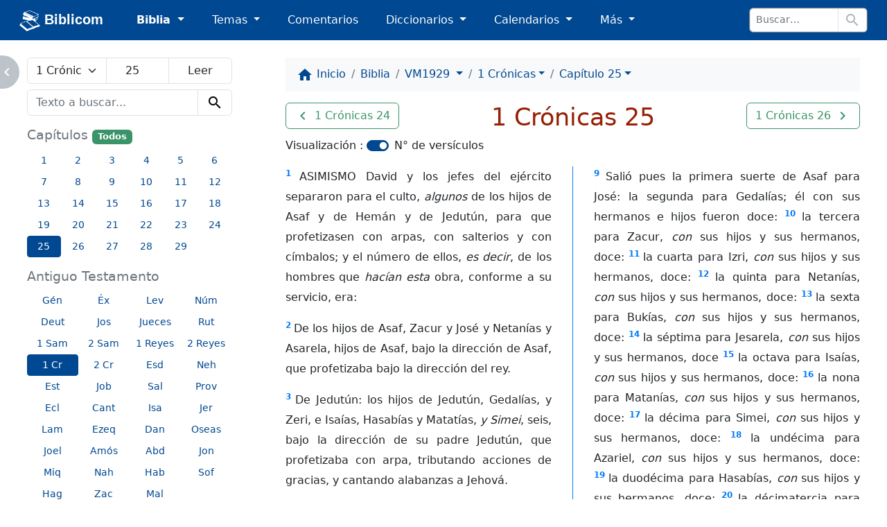

--- FILE ---
content_type: text/html; charset=utf-8
request_url: https://biblicom.org/biblia/VM1929/1Cronicas/25.html
body_size: 10814
content:
<!DOCTYPE html>
<html lang="es">

    <head>
        <meta charset="utf-8"/>
        <meta name="viewport" content="width=device-width, initial-scale=1, shrink-to-fit=no"/>

        <title>1 Crónicas 25 :: La Santa Biblia Moderna 1929</title>

        <link rel="stylesheet" href="/static/css/custom.css?v=2023-04-15b"/>
        <link rel="apple-touch-icon" href="/static/logo/apple-touch-icon.png?v=2023-04-15b" sizes="180x180"/>
        <link rel="mask-icon" href="/static/logo/biblicom-mask-icon.svg?v=2023-04-15b" color="#004891"/>
        <link rel="icon" type="image/png" href="/static/logo/biblicom-maskable-rounded-192.png?v=2023-04-15b"/>
        <link rel="manifest" href="/manifest.json"/>
        <meta name="apple-mobile-web-app-title" content="Biblicom"/>
        <meta name="application-name" content="Biblicom"/>
        <meta name="theme-color" content="#004891"/>

        <script src="/static/js/color-modes.js?v=2023-04-15b"></script>
        
        <!-- Matomo -->
        <script>
          var _paq = window._paq = window._paq || [];
          /* tracker methods like "setCustomDimension" should be called before "trackPageView" */
          _paq.push(['trackPageView']);
          _paq.push(['enableLinkTracking']);
          (function() {
            var u="https://matomo.yapper.fr/";
            _paq.push(['setTrackerUrl', u+'matomo.php']);
            _paq.push(['setSiteId', '1']);
            var d=document, g=d.createElement('script'), s=d.getElementsByTagName('script')[0];
            g.async=true; g.src=u+'matomo.js'; s.parentNode.insertBefore(g,s);
          })();
        </script>
        <!-- End Matomo Code -->
        


        <!-- Left panel show/hide -->
        <script>
            var showLeftPanel = JSON.parse(sessionStorage.getItem("leftpanel") || localStorage.getItem("leftpanel") || "true");
            if (!showLeftPanel) {
                document.documentElement.classList.add("hide-leftpanel");
            }
        </script>
        
    
    <link rel="stylesheet" href="/static/css/bible.css?v=2023-04-15b"/>

    
    <link rel="prev" href="/biblia/VM1929/1Cronicas/24.html"/>
    
    
    <link rel="next" href="/biblia/VM1929/1Cronicas/26.html"/>
    

    </head>

    <body data-bs-spy="scroll" data-bs-target="#activebyscrollspy" data-bs-smooth-scroll="true">
        <progress class="progressbar" max="1" value="0"></progress>

        <nav class="navbar navbar-dark navbar-expand-sm" id="header">
            <div class="container-fluid">
                <a class="navbar-brand ps-md-1 ps-xl-3 pe-md-0 pe-lg-2 pe-xl-4 pe-xxl-5" href="/index.html" translate="no">
                    <img src="/static/logo/biblicom-white-192.png?v=2023-04-15b" width="30" height="30" alt=""/>
                    Biblicom
                </a>

                <button class="navbar-toggler border-0" type="button" data-bs-toggle="collapse" data-bs-target="#navbarHeader" aria-controls="navbarHeader" aria-expanded="false" aria-label="Toggle navigation">
                    <span class="navbar-toggler-icon"></span>
                </button>

                <div class="collapse navbar-collapse" id="navbarHeader">
                    <ul class="navbar-nav me-auto">
                        <li class="nav-item pe-md-1 pe-lg-2 pe-xl-4 pe-xxl-5 dropdown">
                            <a class="nav-link dropdown-toggle active" href="#" id="dropdownBiblia" role="button" data-bs-toggle="dropdown" aria-expanded="false">
                                Biblia
                            </a>
                            <ul class="dropdown-menu" aria-labelledby="dropdownBiblia">
                                <li>
                                    <a class="dropdown-item" href="/biblia/index.html">
                                        <img class="darkinvert" width="24" height="24" src="/static/icons/bible.svg?v=2023-04-15b" alt=""/>
                                        Lista de Biblias
                                    </a>
                                </li>
                                <li><hr class="dropdown-divider"/></li>
                                <li><a class="dropdown-item" href="/biblia/VM2020/index.html">Moderna 1929 actualizada 2020</a></li>
                                <li><a class="dropdown-item" href="/biblia/VM1929/index.html">Moderna 1929</a></li>
                                <li><a class="dropdown-item" href="/biblia/RV1960/index.html">Reina-Valera 1960</a></li>
                                <li><a class="dropdown-item" href="/biblia/RV1909/index.html">Reina-Valera 1909</a></li>
                                
                                <li><hr class="dropdown-divider"/></li>
                                <li>
                                    <a class="dropdown-item" href="/biblia/RV1960/buscar/" onclick="return concordanceLink();">
                                        <span class="material-icons" data-nosnippet="" translate="no">search</span> Concordancia bíblica
                                    </a>
                                </li>
                                <li>
                                    <a class="dropdown-item" href="/biblia/paralela/" onclick="return parallelLink();">
                                        <span class="material-icons" data-nosnippet="" translate="no">view_column</span> Biblia paralela
                                    </a>
                                </li>
                                
                            </ul>
                        </li>
                        <li class="nav-item pe-md-1 pe-lg-2 pe-xl-4 pe-xxl-5 dropdown">
                            <a class="nav-link dropdown-toggle" href="#" id="dropdownTemas" role="button" data-bs-toggle="dropdown" aria-expanded="false">
                                Temas
                            </a>
                            <ul class="dropdown-menu" aria-labelledby="dropdownTemas">
                                <li>
                                    <a class="dropdown-item" href="/primeros_pasos.html">
                                        <img class="darkinvert" width="24" height="24" src="/static/icons/primeros-pasos.svg?v=2023-04-15b" alt=""/>
                                        Primeros pasos con Jesucristo
                                    </a>
                                    <a class="dropdown-item" href="/tema/index.html">
                                        <span class="material-icons" data-nosnippet="" translate="no">flag</span>
                                        Lista de temas
                                    </a>
                                </li>
                                <li><hr class="dropdown-divider"/></li>
                                <li><a class="dropdown-item" href="/tema/Las-Personas-divinas.html">Las Personas divinas</a></li>
                                <li><a class="dropdown-item" href="/tema/La-Palabra-de-Dios.html">La Palabra de Dios</a></li>
                                <li><a class="dropdown-item" href="/tema/El-Evangelio-de-la-salvacion.html">El Evangelio de la salvación</a></li>
                                <li><a class="dropdown-item" href="/tema/La-vida-cristiana.html">La vida cristiana</a></li>
                                <li><a class="dropdown-item" href="/tema/La-Iglesia-o-la-Asamblea.html">La Iglesia o la Asamblea</a></li>
                                <li><a class="dropdown-item" href="/tema/La-defensa-de-la-fe.html">La defensa de la fe</a></li>
                                <li><a class="dropdown-item" href="/tema/Personajes-biblicos-y-hombres-de-Dios.html">Personajes bíblicos y hombres de Dios</a></li>
                                <li><a class="dropdown-item" href="/tema/El-futuro-y-las-profecias.html">El futuro y las profecías</a></li>
                                <li><a class="dropdown-item" href="/tema/Otros-temas.html">Otros temas</a></li>
                            </ul>
                        </li>
                        <li class="nav-item pe-md-1 pe-lg-2 pe-xl-4 pe-xxl-5 d-sm-none d-md-block">
                            <a class="nav-link" href="/comentario/index.html">Comentarios</a>
                        </li>
                        <li class="nav-item pe-md-1 pe-lg-2 pe-xl-4 pe-xxl-5 d-sm-none d-md-block dropdown">
                            <a class="nav-link dropdown-toggle" href="#" id="dropdownDiccionario" role="button" data-bs-toggle="dropdown" aria-expanded="false">
                                Diccionarios
                            </a>
                            <ul class="dropdown-menu" aria-labelledby="dropdownDiccionario">
                                <li>
                                    <a class="dropdown-item" href="/diccionario/index.html">
                                        <img class="darkinvert" width="24" height="24" src="/static/icons/dictionary.svg?v=2023-04-15b" alt=""/>
                                        Lista de diccionarios
                                    </a>
                                </li>
                                <li><hr class="dropdown-divider"/></li>
                                <li><a class="dropdown-item" href="/diccionario/Lexico_PRossel.html">Léxico de términos bíblicos (Rossel)</a></li>
                                <li><a class="dropdown-item" href="/diccionario/Diccionario-Expositivo-de-palabras-del-Antiguo-Testamento.html"> Diccionario Expositivo AT (Vine)</a></li>
                                <li><a class="dropdown-item" href="/diccionario/coleccion/Diccionario-del-Nuevo-Testamento.html">Diccionario del NT (Pigeon)</a></li>
                                <li><a class="dropdown-item" href="/diccionario/Glosario_CombeR.html">Glosario (R. Combe)</a></li>
                            </ul>
                        </li>
                        <li class="nav-item pe-md-1 pe-lg-2 pe-xl-4 pe-xxl-5 d-sm-none d-lg-block dropdown">
                            <a class="nav-link dropdown-toggle" href="#" id="dropdownCalendario" role="button" data-bs-toggle="dropdown" aria-expanded="false">
                                Calendarios
                            </a>
                            <ul class="dropdown-menu" aria-labelledby="dropdownCalendario">
                                <li><a class="dropdown-item" href="/elsenorestacerca/index.html">El Señor Está Cerca</a></li>
                                <li><a class="dropdown-item" href="/labuenasemilla/index.html">La Buena Semilla</a></li>
                            </ul>
                        </li>
                        <li class="nav-item pe-md-1 pe-lg-2 pe-xl-4 pe-xxl-5 dropdown">
                            <a class="nav-link dropdown-toggle" href="#" id="dropdownMas" role="button" data-bs-toggle="dropdown" aria-expanded="false">
                                Más
                            </a>
                            <ul class="dropdown-menu dropdown-menu-md-end dropdown-menu-lg-start" aria-labelledby="dropdownMas">
                                <li class="d-none d-sm-block d-md-none">
                                    <a class="dropdown-item" href="/comentario/index.html">
                                        <span class="material-icons" data-nosnippet="" translate="no">book</span>
                                        Comentarios
                                    </a>
                                </li>
                                <li class="d-none d-sm-block d-md-none">
                                    <a class="dropdown-item" href="/diccionario/index.html">
                                        <img class="darkinvert" width="24" height="24" src="/static/icons/dictionary.svg?v=2023-04-15b" alt=""/>
                                        Lista de diccionarios
                                    </a>
                                </li>
                                <li class="d-none d-sm-block d-md-none"><hr class="dropdown-divider"/></li>
                                <li class="d-none d-sm-block d-lg-none"><a class="dropdown-item" href="/elsenorestacerca/index.html">El Señor Está Cerca</a></li>
                                <li class="d-none d-sm-block d-lg-none"><a class="dropdown-item" href="/labuenasemilla/index.html">La Buena Semilla</a></li>
                                <li class="d-none d-sm-block d-lg-none"><hr class="dropdown-divider"/></li>
                                <li><a class="dropdown-item" href="/autor/index.html"><span class="material-icons" data-nosnippet="" translate="no">people</span> Autores</a></li>
                                <li><a class="dropdown-item" href="/tablas/index.html"><span class="material-icons" data-nosnippet="" translate="no">table_chart</span> Tablas y diagramas</a></li>
                                <li><a class="dropdown-item" href="https://biblicaudio.org/"><img width="24" height="24" src="/static/logo/biblicaudio.org.svg" alt=""/> Biblicaudio <span class="material-icons" data-nosnippet="" translate="no">launch</span></a></li>
                                <li><a class="dropdown-item" href="https://himnosycanticos.org/"><img width="24" height="24" src="/static/logo/himnosycanticos.org.svg" alt=""/> Himnos y Cánticos <span class="material-icons" data-nosnippet="" translate="no">launch</span></a></li>
                            </ul>
                        </li>
                        
                    </ul>
                    
                    <form method="get" action="/buscar/" class="form-inline border rounded border-secondary me-sm-1 me-md-2 me-xl-3" id="search-input">
                        <div class="input-group input-group-sm flex-nowrap">
                            <input type="search" class="form-control border" name="q" placeholder="Buscar…" autocomplete="off"/>
                            <button class="btn border bg-white" type="submit">
                                <span class="material-icons" data-nosnippet="" translate="no">search</span>
                            </button>
                        </div>
                    </form>
                    
                </div>
            </div>
        </nav>

        


        

        <!-- Main content -->
        <main class="container-fluid">
            <div class="row justify-content-around">
                <div class="d-none d-md-block col-md-4 col-lg-4 col-xl-3 wrapper" id="leftpanel">
                    
    <form id="chapter_selector" method="get" class="input-group mb-2">
        <select class="form-select border" name="nbook">
            
            <optgroup label="Libros de Moisés (Pentateuco)">
                
                <option value="1" data-slug="Genesis" data-num_chapters="50">Génesis</option>
                
                <option value="2" data-slug="Exodo" data-num_chapters="40">Éxodo</option>
                
                <option value="3" data-slug="Levitico" data-num_chapters="27">Levítico</option>
                
                <option value="4" data-slug="Numeros" data-num_chapters="36">Números</option>
                
                <option value="5" data-slug="Deuteronomio" data-num_chapters="34">Deuteronomio</option>
                
            </optgroup>
            
            <optgroup label="Libros históricos">
                
                <option value="6" data-slug="Josue" data-num_chapters="24">Josué</option>
                
                <option value="7" data-slug="Jueces" data-num_chapters="21">Jueces</option>
                
                <option value="8" data-slug="Rut" data-num_chapters="4">Rut</option>
                
                <option value="9" data-slug="1Samuel" data-num_chapters="31">1 Samuel</option>
                
                <option value="10" data-slug="2Samuel" data-num_chapters="24">2 Samuel</option>
                
                <option value="11" data-slug="1Reyes" data-num_chapters="22">1 Reyes</option>
                
                <option value="12" data-slug="2Reyes" data-num_chapters="25">2 Reyes</option>
                
                <option value="13" data-slug="1Cronicas" data-num_chapters="29" selected="selected">1 Crónicas</option>
                
                <option value="14" data-slug="2Cronicas" data-num_chapters="36">2 Crónicas</option>
                
                <option value="15" data-slug="Esdras" data-num_chapters="10">Esdras</option>
                
                <option value="16" data-slug="Nehemias" data-num_chapters="13">Nehemías</option>
                
                <option value="17" data-slug="Ester" data-num_chapters="10">Ester</option>
                
            </optgroup>
            
            <optgroup label="Libros poéticos">
                
                <option value="18" data-slug="Job" data-num_chapters="42">Job</option>
                
                <option value="19" data-slug="Salmos" data-num_chapters="150">Salmos</option>
                
                <option value="20" data-slug="Proverbios" data-num_chapters="31">Proverbios</option>
                
                <option value="21" data-slug="Eclesiastes" data-num_chapters="12">Eclesiastés</option>
                
                <option value="22" data-slug="Cantar-de-los-Cantares" data-num_chapters="8">Cantar de los Cantares</option>
                
            </optgroup>
            
            <optgroup label="Libros proféticos">
                
                <option value="23" data-slug="Isaias" data-num_chapters="66">Isaías</option>
                
                <option value="24" data-slug="Jeremias" data-num_chapters="52">Jeremías</option>
                
                <option value="25" data-slug="Lamentaciones" data-num_chapters="5">Lamentaciones de Jeremías</option>
                
                <option value="26" data-slug="Ezequiel" data-num_chapters="48">Ezequiel</option>
                
                <option value="27" data-slug="Daniel" data-num_chapters="12">Daniel</option>
                
            </optgroup>
            
            <optgroup label="Profetas menores">
                
                <option value="28" data-slug="Oseas" data-num_chapters="14">Oseas</option>
                
                <option value="29" data-slug="Joel" data-num_chapters="3">Joel</option>
                
                <option value="30" data-slug="Amos" data-num_chapters="9">Amós</option>
                
                <option value="31" data-slug="Abdias" data-num_chapters="1">Abdías</option>
                
                <option value="32" data-slug="Jonas" data-num_chapters="4">Jonás</option>
                
                <option value="33" data-slug="Miqueas" data-num_chapters="7">Miqueas</option>
                
                <option value="34" data-slug="Nahum" data-num_chapters="3">Nahúm</option>
                
                <option value="35" data-slug="Habacuc" data-num_chapters="3">Habacuc</option>
                
                <option value="36" data-slug="Sofonias" data-num_chapters="3">Sofonías</option>
                
                <option value="37" data-slug="Hageo" data-num_chapters="2">Hageo</option>
                
                <option value="38" data-slug="Zacarias" data-num_chapters="14">Zacarías</option>
                
                <option value="39" data-slug="Malaquias" data-num_chapters="4">Malaquías</option>
                
            </optgroup>
            
            <optgroup label="Evangelios">
                
                <option value="40" data-slug="Mateo" data-num_chapters="28">Mateo</option>
                
                <option value="41" data-slug="Marcos" data-num_chapters="16">Marcos</option>
                
                <option value="42" data-slug="Lucas" data-num_chapters="24">Lucas</option>
                
                <option value="43" data-slug="Juan" data-num_chapters="21">Juan</option>
                
            </optgroup>
            
            <optgroup label="Hechos de los apóstoles">
                
                <option value="44" data-slug="Hechos" data-num_chapters="28">Hechos</option>
                
            </optgroup>
            
            <optgroup label="Epístolas del apóstol Pablo">
                
                <option value="45" data-slug="Romanos" data-num_chapters="16">Romanos</option>
                
                <option value="46" data-slug="1Corintios" data-num_chapters="16">1 Corintios</option>
                
                <option value="47" data-slug="2Corintios" data-num_chapters="13">2 Corintios</option>
                
                <option value="48" data-slug="Galatas" data-num_chapters="6">Gálatas</option>
                
                <option value="49" data-slug="Efesios" data-num_chapters="6">Efesios</option>
                
                <option value="50" data-slug="Filipenses" data-num_chapters="4">Filipenses</option>
                
                <option value="51" data-slug="Colosenses" data-num_chapters="4">Colosenses</option>
                
                <option value="52" data-slug="1Tesalonicenses" data-num_chapters="5">1 Tesalonicenses</option>
                
                <option value="53" data-slug="2Tesalonicenses" data-num_chapters="3">2 Tesalonicenses</option>
                
                <option value="54" data-slug="1Timoteo" data-num_chapters="6">1 Timoteo</option>
                
                <option value="55" data-slug="2Timoteo" data-num_chapters="4">2 Timoteo</option>
                
                <option value="56" data-slug="Tito" data-num_chapters="3">Tito</option>
                
                <option value="57" data-slug="Filemon" data-num_chapters="1">Filemón</option>
                
            </optgroup>
            
            <optgroup label="Epístolas generales">
                
                <option value="58" data-slug="Hebreos" data-num_chapters="13">Hebreos</option>
                
                <option value="59" data-slug="Santiago" data-num_chapters="5">Santiago</option>
                
                <option value="60" data-slug="1Pedro" data-num_chapters="5">1 Pedro</option>
                
                <option value="61" data-slug="2Pedro" data-num_chapters="3">2 Pedro</option>
                
                <option value="62" data-slug="1Juan" data-num_chapters="5">1 Juan</option>
                
                <option value="63" data-slug="2Juan" data-num_chapters="1">2 Juan</option>
                
                <option value="64" data-slug="3Juan" data-num_chapters="1">3 Juan</option>
                
                <option value="65" data-slug="Judas" data-num_chapters="1">Judas</option>
                
            </optgroup>
            
            <optgroup label="Apocalipsis">
                
                <option value="66" data-slug="Apocalipsis" data-num_chapters="22">Apocalipsis</option>
                
            </optgroup>
            
        </select>
        <input type="number" class="form-control border" name="nchapter" value="25" min="1" max="29"/>
        <input type="submit" class="form-control border" value="Leer"/>
    </form>
    
    <div class="mb-3">
        <form method="get" action="/biblia/VM1929/buscar/" id="concordance">
    <div class="input-group">
        <input type="search" class="form-control border" name="q" value="" placeholder="Texto a buscar..." autocomplete="off" maxlength="500"/>
        <button class="btn btn-light border bg-transparent" type="submit">
            <span class="material-icons" data-nosnippet="" translate="no">search</span>
        </button>
    </div>
</form>

    </div>
    
    
    <h3 class="smaller">Capítulos <small><a href="/biblia/VM1929/1Cronicas/index.html" class="badge bg-success">Todos</a></small></h3>
    <div class="container-fluid mb-3">
        <div class="row">
            
            <a href="/biblia/VM1929/1Cronicas/1.html" role="button" class="btn btn-link btn-sm col-2">1</a>
            
            <a href="/biblia/VM1929/1Cronicas/2.html" role="button" class="btn btn-link btn-sm col-2">2</a>
            
            <a href="/biblia/VM1929/1Cronicas/3.html" role="button" class="btn btn-link btn-sm col-2">3</a>
            
            <a href="/biblia/VM1929/1Cronicas/4.html" role="button" class="btn btn-link btn-sm col-2">4</a>
            
            <a href="/biblia/VM1929/1Cronicas/5.html" role="button" class="btn btn-link btn-sm col-2">5</a>
            
            <a href="/biblia/VM1929/1Cronicas/6.html" role="button" class="btn btn-link btn-sm col-2">6</a>
            
            <a href="/biblia/VM1929/1Cronicas/7.html" role="button" class="btn btn-link btn-sm col-2">7</a>
            
            <a href="/biblia/VM1929/1Cronicas/8.html" role="button" class="btn btn-link btn-sm col-2">8</a>
            
            <a href="/biblia/VM1929/1Cronicas/9.html" role="button" class="btn btn-link btn-sm col-2">9</a>
            
            <a href="/biblia/VM1929/1Cronicas/10.html" role="button" class="btn btn-link btn-sm col-2">10</a>
            
            <a href="/biblia/VM1929/1Cronicas/11.html" role="button" class="btn btn-link btn-sm col-2">11</a>
            
            <a href="/biblia/VM1929/1Cronicas/12.html" role="button" class="btn btn-link btn-sm col-2">12</a>
            
            <a href="/biblia/VM1929/1Cronicas/13.html" role="button" class="btn btn-link btn-sm col-2">13</a>
            
            <a href="/biblia/VM1929/1Cronicas/14.html" role="button" class="btn btn-link btn-sm col-2">14</a>
            
            <a href="/biblia/VM1929/1Cronicas/15.html" role="button" class="btn btn-link btn-sm col-2">15</a>
            
            <a href="/biblia/VM1929/1Cronicas/16.html" role="button" class="btn btn-link btn-sm col-2">16</a>
            
            <a href="/biblia/VM1929/1Cronicas/17.html" role="button" class="btn btn-link btn-sm col-2">17</a>
            
            <a href="/biblia/VM1929/1Cronicas/18.html" role="button" class="btn btn-link btn-sm col-2">18</a>
            
            <a href="/biblia/VM1929/1Cronicas/19.html" role="button" class="btn btn-link btn-sm col-2">19</a>
            
            <a href="/biblia/VM1929/1Cronicas/20.html" role="button" class="btn btn-link btn-sm col-2">20</a>
            
            <a href="/biblia/VM1929/1Cronicas/21.html" role="button" class="btn btn-link btn-sm col-2">21</a>
            
            <a href="/biblia/VM1929/1Cronicas/22.html" role="button" class="btn btn-link btn-sm col-2">22</a>
            
            <a href="/biblia/VM1929/1Cronicas/23.html" role="button" class="btn btn-link btn-sm col-2">23</a>
            
            <a href="/biblia/VM1929/1Cronicas/24.html" role="button" class="btn btn-link btn-sm col-2">24</a>
            
            <a href="/biblia/VM1929/1Cronicas/25.html" role="button" class="btn btn-primary btn-sm col-2">25</a>
            
            <a href="/biblia/VM1929/1Cronicas/26.html" role="button" class="btn btn-link btn-sm col-2">26</a>
            
            <a href="/biblia/VM1929/1Cronicas/27.html" role="button" class="btn btn-link btn-sm col-2">27</a>
            
            <a href="/biblia/VM1929/1Cronicas/28.html" role="button" class="btn btn-link btn-sm col-2">28</a>
            
            <a href="/biblia/VM1929/1Cronicas/29.html" role="button" class="btn btn-link btn-sm col-2">29</a>
            
        </div>
    </div>
    
    
    <h3 class="smaller">Antiguo Testamento</h3>
    <div class="container-fluid mb-3">
        <div class="row">
            
            <a href="/biblia/VM1929/Genesis/1.html" role="button" class="btn btn-link btn-sm col-3 col-sm-4 col-lg-3" title="Génesis">Gén</a>
            
            <a href="/biblia/VM1929/Exodo/1.html" role="button" class="btn btn-link btn-sm col-3 col-sm-4 col-lg-3" title="Éxodo">Éx</a>
            
            <a href="/biblia/VM1929/Levitico/1.html" role="button" class="btn btn-link btn-sm col-3 col-sm-4 col-lg-3" title="Levítico">Lev</a>
            
            <a href="/biblia/VM1929/Numeros/1.html" role="button" class="btn btn-link btn-sm col-3 col-sm-4 col-lg-3" title="Números">Núm</a>
            
            <a href="/biblia/VM1929/Deuteronomio/1.html" role="button" class="btn btn-link btn-sm col-3 col-sm-4 col-lg-3" title="Deuteronomio">Deut</a>
            
            <a href="/biblia/VM1929/Josue/1.html" role="button" class="btn btn-link btn-sm col-3 col-sm-4 col-lg-3" title="Josué">Jos</a>
            
            <a href="/biblia/VM1929/Jueces/1.html" role="button" class="btn btn-link btn-sm col-3 col-sm-4 col-lg-3" title="Jueces">Jueces</a>
            
            <a href="/biblia/VM1929/Rut/1.html" role="button" class="btn btn-link btn-sm col-3 col-sm-4 col-lg-3" title="Rut">Rut</a>
            
            <a href="/biblia/VM1929/1Samuel/1.html" role="button" class="btn btn-link btn-sm col-3 col-sm-4 col-lg-3" title="1 Samuel">1 Sam</a>
            
            <a href="/biblia/VM1929/2Samuel/1.html" role="button" class="btn btn-link btn-sm col-3 col-sm-4 col-lg-3" title="2 Samuel">2 Sam</a>
            
            <a href="/biblia/VM1929/1Reyes/1.html" role="button" class="btn btn-link btn-sm col-3 col-sm-4 col-lg-3" title="1 Reyes">1 Reyes</a>
            
            <a href="/biblia/VM1929/2Reyes/1.html" role="button" class="btn btn-link btn-sm col-3 col-sm-4 col-lg-3" title="2 Reyes">2 Reyes</a>
            
            <a href="/biblia/VM1929/1Cronicas/1.html" role="button" class="btn btn-primary btn-sm col-3 col-sm-4 col-lg-3" title="1 Crónicas">1 Cr</a>
            
            <a href="/biblia/VM1929/2Cronicas/1.html" role="button" class="btn btn-link btn-sm col-3 col-sm-4 col-lg-3" title="2 Crónicas">2 Cr</a>
            
            <a href="/biblia/VM1929/Esdras/1.html" role="button" class="btn btn-link btn-sm col-3 col-sm-4 col-lg-3" title="Esdras">Esd</a>
            
            <a href="/biblia/VM1929/Nehemias/1.html" role="button" class="btn btn-link btn-sm col-3 col-sm-4 col-lg-3" title="Nehemías">Neh</a>
            
            <a href="/biblia/VM1929/Ester/1.html" role="button" class="btn btn-link btn-sm col-3 col-sm-4 col-lg-3" title="Ester">Est</a>
            
            <a href="/biblia/VM1929/Job/1.html" role="button" class="btn btn-link btn-sm col-3 col-sm-4 col-lg-3" title="Job">Job</a>
            
            <a href="/biblia/VM1929/Salmos/1.html" role="button" class="btn btn-link btn-sm col-3 col-sm-4 col-lg-3" title="Salmos">Sal</a>
            
            <a href="/biblia/VM1929/Proverbios/1.html" role="button" class="btn btn-link btn-sm col-3 col-sm-4 col-lg-3" title="Proverbios">Prov</a>
            
            <a href="/biblia/VM1929/Eclesiastes/1.html" role="button" class="btn btn-link btn-sm col-3 col-sm-4 col-lg-3" title="Eclesiastés">Ecl</a>
            
            <a href="/biblia/VM1929/Cantar-de-los-Cantares/1.html" role="button" class="btn btn-link btn-sm col-3 col-sm-4 col-lg-3" title="Cantar de los Cantares">Cant</a>
            
            <a href="/biblia/VM1929/Isaias/1.html" role="button" class="btn btn-link btn-sm col-3 col-sm-4 col-lg-3" title="Isaías">Isa</a>
            
            <a href="/biblia/VM1929/Jeremias/1.html" role="button" class="btn btn-link btn-sm col-3 col-sm-4 col-lg-3" title="Jeremías">Jer</a>
            
            <a href="/biblia/VM1929/Lamentaciones/1.html" role="button" class="btn btn-link btn-sm col-3 col-sm-4 col-lg-3" title="Lamentaciones de Jeremías">Lam</a>
            
            <a href="/biblia/VM1929/Ezequiel/1.html" role="button" class="btn btn-link btn-sm col-3 col-sm-4 col-lg-3" title="Ezequiel">Ezeq</a>
            
            <a href="/biblia/VM1929/Daniel/1.html" role="button" class="btn btn-link btn-sm col-3 col-sm-4 col-lg-3" title="Daniel">Dan</a>
            
            <a href="/biblia/VM1929/Oseas/1.html" role="button" class="btn btn-link btn-sm col-3 col-sm-4 col-lg-3" title="Oseas">Oseas</a>
            
            <a href="/biblia/VM1929/Joel/1.html" role="button" class="btn btn-link btn-sm col-3 col-sm-4 col-lg-3" title="Joel">Joel</a>
            
            <a href="/biblia/VM1929/Amos/1.html" role="button" class="btn btn-link btn-sm col-3 col-sm-4 col-lg-3" title="Amós">Amós</a>
            
            <a href="/biblia/VM1929/Abdias/1.html" role="button" class="btn btn-link btn-sm col-3 col-sm-4 col-lg-3" title="Abdías">Abd</a>
            
            <a href="/biblia/VM1929/Jonas/1.html" role="button" class="btn btn-link btn-sm col-3 col-sm-4 col-lg-3" title="Jonás">Jon</a>
            
            <a href="/biblia/VM1929/Miqueas/1.html" role="button" class="btn btn-link btn-sm col-3 col-sm-4 col-lg-3" title="Miqueas">Miq</a>
            
            <a href="/biblia/VM1929/Nahum/1.html" role="button" class="btn btn-link btn-sm col-3 col-sm-4 col-lg-3" title="Nahúm">Nah</a>
            
            <a href="/biblia/VM1929/Habacuc/1.html" role="button" class="btn btn-link btn-sm col-3 col-sm-4 col-lg-3" title="Habacuc">Hab</a>
            
            <a href="/biblia/VM1929/Sofonias/1.html" role="button" class="btn btn-link btn-sm col-3 col-sm-4 col-lg-3" title="Sofonías">Sof</a>
            
            <a href="/biblia/VM1929/Hageo/1.html" role="button" class="btn btn-link btn-sm col-3 col-sm-4 col-lg-3" title="Hageo">Hag</a>
            
            <a href="/biblia/VM1929/Zacarias/1.html" role="button" class="btn btn-link btn-sm col-3 col-sm-4 col-lg-3" title="Zacarías">Zac</a>
            
            <a href="/biblia/VM1929/Malaquias/1.html" role="button" class="btn btn-link btn-sm col-3 col-sm-4 col-lg-3" title="Malaquías">Mal</a>
            
        </div>
    </div>
    
    
    <h3 class="smaller">Nuevo Testamento</h3>
    <div class="container-fluid mb-3">
        <div class="row">
            
            <a href="/biblia/VM1929/Mateo/1.html" role="button" class="btn btn-link btn-sm col-3 col-sm-4 col-lg-3" title="Mateo">Mat</a>
            
            <a href="/biblia/VM1929/Marcos/1.html" role="button" class="btn btn-link btn-sm col-3 col-sm-4 col-lg-3" title="Marcos">Marcos</a>
            
            <a href="/biblia/VM1929/Lucas/1.html" role="button" class="btn btn-link btn-sm col-3 col-sm-4 col-lg-3" title="Lucas">Lucas</a>
            
            <a href="/biblia/VM1929/Juan/1.html" role="button" class="btn btn-link btn-sm col-3 col-sm-4 col-lg-3" title="Juan">Juan</a>
            
            <a href="/biblia/VM1929/Hechos/1.html" role="button" class="btn btn-link btn-sm col-3 col-sm-4 col-lg-3" title="Hechos">Hec</a>
            
            <a href="/biblia/VM1929/Romanos/1.html" role="button" class="btn btn-link btn-sm col-3 col-sm-4 col-lg-3" title="Romanos">Rom</a>
            
            <a href="/biblia/VM1929/1Corintios/1.html" role="button" class="btn btn-link btn-sm col-3 col-sm-4 col-lg-3" title="1 Corintios">1 Cor</a>
            
            <a href="/biblia/VM1929/2Corintios/1.html" role="button" class="btn btn-link btn-sm col-3 col-sm-4 col-lg-3" title="2 Corintios">2 Cor</a>
            
            <a href="/biblia/VM1929/Galatas/1.html" role="button" class="btn btn-link btn-sm col-3 col-sm-4 col-lg-3" title="Gálatas">Gál</a>
            
            <a href="/biblia/VM1929/Efesios/1.html" role="button" class="btn btn-link btn-sm col-3 col-sm-4 col-lg-3" title="Efesios">Efe</a>
            
            <a href="/biblia/VM1929/Filipenses/1.html" role="button" class="btn btn-link btn-sm col-3 col-sm-4 col-lg-3" title="Filipenses">Fil</a>
            
            <a href="/biblia/VM1929/Colosenses/1.html" role="button" class="btn btn-link btn-sm col-3 col-sm-4 col-lg-3" title="Colosenses">Col</a>
            
            <a href="/biblia/VM1929/1Tesalonicenses/1.html" role="button" class="btn btn-link btn-sm col-3 col-sm-4 col-lg-3" title="1 Tesalonicenses">1 Tes</a>
            
            <a href="/biblia/VM1929/2Tesalonicenses/1.html" role="button" class="btn btn-link btn-sm col-3 col-sm-4 col-lg-3" title="2 Tesalonicenses">2 Tes</a>
            
            <a href="/biblia/VM1929/1Timoteo/1.html" role="button" class="btn btn-link btn-sm col-3 col-sm-4 col-lg-3" title="1 Timoteo">1 Tim</a>
            
            <a href="/biblia/VM1929/2Timoteo/1.html" role="button" class="btn btn-link btn-sm col-3 col-sm-4 col-lg-3" title="2 Timoteo">2 Tim</a>
            
            <a href="/biblia/VM1929/Tito/1.html" role="button" class="btn btn-link btn-sm col-3 col-sm-4 col-lg-3" title="Tito">Tito</a>
            
            <a href="/biblia/VM1929/Filemon/1.html" role="button" class="btn btn-link btn-sm col-3 col-sm-4 col-lg-3" title="Filemón">Film</a>
            
            <a href="/biblia/VM1929/Hebreos/1.html" role="button" class="btn btn-link btn-sm col-3 col-sm-4 col-lg-3" title="Hebreos">Hebr</a>
            
            <a href="/biblia/VM1929/Santiago/1.html" role="button" class="btn btn-link btn-sm col-3 col-sm-4 col-lg-3" title="Santiago">Sant</a>
            
            <a href="/biblia/VM1929/1Pedro/1.html" role="button" class="btn btn-link btn-sm col-3 col-sm-4 col-lg-3" title="1 Pedro">1 Pe</a>
            
            <a href="/biblia/VM1929/2Pedro/1.html" role="button" class="btn btn-link btn-sm col-3 col-sm-4 col-lg-3" title="2 Pedro">2 Pe</a>
            
            <a href="/biblia/VM1929/1Juan/1.html" role="button" class="btn btn-link btn-sm col-3 col-sm-4 col-lg-3" title="1 Juan">1 Juan</a>
            
            <a href="/biblia/VM1929/2Juan/1.html" role="button" class="btn btn-link btn-sm col-3 col-sm-4 col-lg-3" title="2 Juan">2 Juan</a>
            
            <a href="/biblia/VM1929/3Juan/1.html" role="button" class="btn btn-link btn-sm col-3 col-sm-4 col-lg-3" title="3 Juan">3 Juan</a>
            
            <a href="/biblia/VM1929/Judas/1.html" role="button" class="btn btn-link btn-sm col-3 col-sm-4 col-lg-3" title="Judas">Jud</a>
            
            <a href="/biblia/VM1929/Apocalipsis/1.html" role="button" class="btn btn-link btn-sm col-3 col-sm-4 col-lg-3" title="Apocalipsis">Apoc</a>
            
        </div>
    </div>
    

                </div>
                <div class="col-md-8 col-lg-8 col-xl-8 wrapper" id="rightpanel">
                    
    <nav aria-label="breadcrumb" class="nav-scroll">
        <ol class="breadcrumb">
            <li class="breadcrumb-item"><a href="/index.html"><span class="material-icons" data-nosnippet="" translate="no">home</span> <span class="d-none d-md-inline">Inicio</span></a></li>
            <li class="breadcrumb-item"><a href="/biblia/index.html">Biblia</a></li>
            <li class="breadcrumb-item">
                <a class="dropdown-toggle" data-bs-toggle="dropdown" href="#" role="button" aria-haspopup="true" aria-expanded="false">
                    VM1929
                </a>
                <ul class="dropdown-menu">
                    
                    <li>
                        <a class="dropdown-item" href="/biblia/VM1929/1Cronicas/25.html">
                            <strong>VM1929</strong> : La Santa Biblia Moderna 1929
                        </a>
                    </li>
                    
                    <li>
                        <a class="dropdown-item" href="/biblia/RV1960/1Cronicas/25.html">
                            <strong>RV1960</strong> : La Santa Biblia Reina-Valera revisada 1960
                        </a>
                    </li>
                    
                    <li>
                        <a class="dropdown-item" href="/biblia/RV1909/1Cronicas/25.html">
                            <strong>RV1909</strong> : La Santa Biblia Reina-Valera revisada 1909
                        </a>
                    </li>
                    
                </ul>
            </li>
            <li class="breadcrumb-item">
                <a class="dropdown-toggle" data-bs-toggle="dropdown" href="#" role="button" aria-haspopup="true" aria-expanded="false">1 Crónicas</a>
                <ul class="dropdown-menu">
                    
                    <li><a class="dropdown-item" href="/biblia/VM1929/Genesis/1.html">Génesis</a></li>
                    
                    <li><a class="dropdown-item" href="/biblia/VM1929/Exodo/1.html">Éxodo</a></li>
                    
                    <li><a class="dropdown-item" href="/biblia/VM1929/Levitico/1.html">Levítico</a></li>
                    
                    <li><a class="dropdown-item" href="/biblia/VM1929/Numeros/1.html">Números</a></li>
                    
                    <li><a class="dropdown-item" href="/biblia/VM1929/Deuteronomio/1.html">Deuteronomio</a></li>
                    
                    <li><a class="dropdown-item" href="/biblia/VM1929/Josue/1.html">Josué</a></li>
                    
                    <li><a class="dropdown-item" href="/biblia/VM1929/Jueces/1.html">Jueces</a></li>
                    
                    <li><a class="dropdown-item" href="/biblia/VM1929/Rut/1.html">Rut</a></li>
                    
                    <li><a class="dropdown-item" href="/biblia/VM1929/1Samuel/1.html">1 Samuel</a></li>
                    
                    <li><a class="dropdown-item" href="/biblia/VM1929/2Samuel/1.html">2 Samuel</a></li>
                    
                    <li><a class="dropdown-item" href="/biblia/VM1929/1Reyes/1.html">1 Reyes</a></li>
                    
                    <li><a class="dropdown-item" href="/biblia/VM1929/2Reyes/1.html">2 Reyes</a></li>
                    
                    <li><a class="dropdown-item" href="/biblia/VM1929/1Cronicas/1.html">1 Crónicas</a></li>
                    
                    <li><a class="dropdown-item" href="/biblia/VM1929/2Cronicas/1.html">2 Crónicas</a></li>
                    
                    <li><a class="dropdown-item" href="/biblia/VM1929/Esdras/1.html">Esdras</a></li>
                    
                    <li><a class="dropdown-item" href="/biblia/VM1929/Nehemias/1.html">Nehemías</a></li>
                    
                    <li><a class="dropdown-item" href="/biblia/VM1929/Ester/1.html">Ester</a></li>
                    
                    <li><a class="dropdown-item" href="/biblia/VM1929/Job/1.html">Job</a></li>
                    
                    <li><a class="dropdown-item" href="/biblia/VM1929/Salmos/1.html">Salmos</a></li>
                    
                    <li><a class="dropdown-item" href="/biblia/VM1929/Proverbios/1.html">Proverbios</a></li>
                    
                    <li><a class="dropdown-item" href="/biblia/VM1929/Eclesiastes/1.html">Eclesiastés</a></li>
                    
                    <li><a class="dropdown-item" href="/biblia/VM1929/Cantar-de-los-Cantares/1.html">Cantar de los Cantares</a></li>
                    
                    <li><a class="dropdown-item" href="/biblia/VM1929/Isaias/1.html">Isaías</a></li>
                    
                    <li><a class="dropdown-item" href="/biblia/VM1929/Jeremias/1.html">Jeremías</a></li>
                    
                    <li><a class="dropdown-item" href="/biblia/VM1929/Lamentaciones/1.html">Lamentaciones de Jeremías</a></li>
                    
                    <li><a class="dropdown-item" href="/biblia/VM1929/Ezequiel/1.html">Ezequiel</a></li>
                    
                    <li><a class="dropdown-item" href="/biblia/VM1929/Daniel/1.html">Daniel</a></li>
                    
                    <li><a class="dropdown-item" href="/biblia/VM1929/Oseas/1.html">Oseas</a></li>
                    
                    <li><a class="dropdown-item" href="/biblia/VM1929/Joel/1.html">Joel</a></li>
                    
                    <li><a class="dropdown-item" href="/biblia/VM1929/Amos/1.html">Amós</a></li>
                    
                    <li><a class="dropdown-item" href="/biblia/VM1929/Abdias/1.html">Abdías</a></li>
                    
                    <li><a class="dropdown-item" href="/biblia/VM1929/Jonas/1.html">Jonás</a></li>
                    
                    <li><a class="dropdown-item" href="/biblia/VM1929/Miqueas/1.html">Miqueas</a></li>
                    
                    <li><a class="dropdown-item" href="/biblia/VM1929/Nahum/1.html">Nahúm</a></li>
                    
                    <li><a class="dropdown-item" href="/biblia/VM1929/Habacuc/1.html">Habacuc</a></li>
                    
                    <li><a class="dropdown-item" href="/biblia/VM1929/Sofonias/1.html">Sofonías</a></li>
                    
                    <li><a class="dropdown-item" href="/biblia/VM1929/Hageo/1.html">Hageo</a></li>
                    
                    <li><a class="dropdown-item" href="/biblia/VM1929/Zacarias/1.html">Zacarías</a></li>
                    
                    <li><a class="dropdown-item" href="/biblia/VM1929/Malaquias/1.html">Malaquías</a></li>
                    
                    <li><a class="dropdown-item" href="/biblia/VM1929/Mateo/1.html">Mateo</a></li>
                    
                    <li><a class="dropdown-item" href="/biblia/VM1929/Marcos/1.html">Marcos</a></li>
                    
                    <li><a class="dropdown-item" href="/biblia/VM1929/Lucas/1.html">Lucas</a></li>
                    
                    <li><a class="dropdown-item" href="/biblia/VM1929/Juan/1.html">Juan</a></li>
                    
                    <li><a class="dropdown-item" href="/biblia/VM1929/Hechos/1.html">Hechos</a></li>
                    
                    <li><a class="dropdown-item" href="/biblia/VM1929/Romanos/1.html">Romanos</a></li>
                    
                    <li><a class="dropdown-item" href="/biblia/VM1929/1Corintios/1.html">1 Corintios</a></li>
                    
                    <li><a class="dropdown-item" href="/biblia/VM1929/2Corintios/1.html">2 Corintios</a></li>
                    
                    <li><a class="dropdown-item" href="/biblia/VM1929/Galatas/1.html">Gálatas</a></li>
                    
                    <li><a class="dropdown-item" href="/biblia/VM1929/Efesios/1.html">Efesios</a></li>
                    
                    <li><a class="dropdown-item" href="/biblia/VM1929/Filipenses/1.html">Filipenses</a></li>
                    
                    <li><a class="dropdown-item" href="/biblia/VM1929/Colosenses/1.html">Colosenses</a></li>
                    
                    <li><a class="dropdown-item" href="/biblia/VM1929/1Tesalonicenses/1.html">1 Tesalonicenses</a></li>
                    
                    <li><a class="dropdown-item" href="/biblia/VM1929/2Tesalonicenses/1.html">2 Tesalonicenses</a></li>
                    
                    <li><a class="dropdown-item" href="/biblia/VM1929/1Timoteo/1.html">1 Timoteo</a></li>
                    
                    <li><a class="dropdown-item" href="/biblia/VM1929/2Timoteo/1.html">2 Timoteo</a></li>
                    
                    <li><a class="dropdown-item" href="/biblia/VM1929/Tito/1.html">Tito</a></li>
                    
                    <li><a class="dropdown-item" href="/biblia/VM1929/Filemon/1.html">Filemón</a></li>
                    
                    <li><a class="dropdown-item" href="/biblia/VM1929/Hebreos/1.html">Hebreos</a></li>
                    
                    <li><a class="dropdown-item" href="/biblia/VM1929/Santiago/1.html">Santiago</a></li>
                    
                    <li><a class="dropdown-item" href="/biblia/VM1929/1Pedro/1.html">1 Pedro</a></li>
                    
                    <li><a class="dropdown-item" href="/biblia/VM1929/2Pedro/1.html">2 Pedro</a></li>
                    
                    <li><a class="dropdown-item" href="/biblia/VM1929/1Juan/1.html">1 Juan</a></li>
                    
                    <li><a class="dropdown-item" href="/biblia/VM1929/2Juan/1.html">2 Juan</a></li>
                    
                    <li><a class="dropdown-item" href="/biblia/VM1929/3Juan/1.html">3 Juan</a></li>
                    
                    <li><a class="dropdown-item" href="/biblia/VM1929/Judas/1.html">Judas</a></li>
                    
                    <li><a class="dropdown-item" href="/biblia/VM1929/Apocalipsis/1.html">Apocalipsis</a></li>
                    
                </ul>
            </li>
            <li class="breadcrumb-item" aria-current="page">
                <a class="dropdown-toggle active" data-bs-toggle="dropdown" href="#" role="button" aria-haspopup="true" aria-expanded="false">Capítulo 25</a>
                <ul class="dropdown-menu">
                    
                    <li><a class="dropdown-item" href="/biblia/VM1929/1Cronicas/1.html">Capítulo 1</a></li>
                    
                    <li><a class="dropdown-item" href="/biblia/VM1929/1Cronicas/2.html">Capítulo 2</a></li>
                    
                    <li><a class="dropdown-item" href="/biblia/VM1929/1Cronicas/3.html">Capítulo 3</a></li>
                    
                    <li><a class="dropdown-item" href="/biblia/VM1929/1Cronicas/4.html">Capítulo 4</a></li>
                    
                    <li><a class="dropdown-item" href="/biblia/VM1929/1Cronicas/5.html">Capítulo 5</a></li>
                    
                    <li><a class="dropdown-item" href="/biblia/VM1929/1Cronicas/6.html">Capítulo 6</a></li>
                    
                    <li><a class="dropdown-item" href="/biblia/VM1929/1Cronicas/7.html">Capítulo 7</a></li>
                    
                    <li><a class="dropdown-item" href="/biblia/VM1929/1Cronicas/8.html">Capítulo 8</a></li>
                    
                    <li><a class="dropdown-item" href="/biblia/VM1929/1Cronicas/9.html">Capítulo 9</a></li>
                    
                    <li><a class="dropdown-item" href="/biblia/VM1929/1Cronicas/10.html">Capítulo 10</a></li>
                    
                    <li><a class="dropdown-item" href="/biblia/VM1929/1Cronicas/11.html">Capítulo 11</a></li>
                    
                    <li><a class="dropdown-item" href="/biblia/VM1929/1Cronicas/12.html">Capítulo 12</a></li>
                    
                    <li><a class="dropdown-item" href="/biblia/VM1929/1Cronicas/13.html">Capítulo 13</a></li>
                    
                    <li><a class="dropdown-item" href="/biblia/VM1929/1Cronicas/14.html">Capítulo 14</a></li>
                    
                    <li><a class="dropdown-item" href="/biblia/VM1929/1Cronicas/15.html">Capítulo 15</a></li>
                    
                    <li><a class="dropdown-item" href="/biblia/VM1929/1Cronicas/16.html">Capítulo 16</a></li>
                    
                    <li><a class="dropdown-item" href="/biblia/VM1929/1Cronicas/17.html">Capítulo 17</a></li>
                    
                    <li><a class="dropdown-item" href="/biblia/VM1929/1Cronicas/18.html">Capítulo 18</a></li>
                    
                    <li><a class="dropdown-item" href="/biblia/VM1929/1Cronicas/19.html">Capítulo 19</a></li>
                    
                    <li><a class="dropdown-item" href="/biblia/VM1929/1Cronicas/20.html">Capítulo 20</a></li>
                    
                    <li><a class="dropdown-item" href="/biblia/VM1929/1Cronicas/21.html">Capítulo 21</a></li>
                    
                    <li><a class="dropdown-item" href="/biblia/VM1929/1Cronicas/22.html">Capítulo 22</a></li>
                    
                    <li><a class="dropdown-item" href="/biblia/VM1929/1Cronicas/23.html">Capítulo 23</a></li>
                    
                    <li><a class="dropdown-item" href="/biblia/VM1929/1Cronicas/24.html">Capítulo 24</a></li>
                    
                    <li><a class="dropdown-item" href="/biblia/VM1929/1Cronicas/25.html">Capítulo 25</a></li>
                    
                    <li><a class="dropdown-item" href="/biblia/VM1929/1Cronicas/26.html">Capítulo 26</a></li>
                    
                    <li><a class="dropdown-item" href="/biblia/VM1929/1Cronicas/27.html">Capítulo 27</a></li>
                    
                    <li><a class="dropdown-item" href="/biblia/VM1929/1Cronicas/28.html">Capítulo 28</a></li>
                    
                    <li><a class="dropdown-item" href="/biblia/VM1929/1Cronicas/29.html">Capítulo 29</a></li>
                    
                </ul>
            </li>
        </ol>
    </nav>

                    
    
    
    <a class="float-start btn btn-outline-success me-2"
       href="/biblia/VM1929/1Cronicas/24.html"
       title="1 Crónicas 24"
       role="button">
        <span class="material-icons" data-nosnippet="" translate="no">navigate_before</span>
        <span class="d-none d-lg-inline">1 Crónicas 24</span>
    </a>
    
    
    <a class="float-end btn btn-outline-success ms-2"
       href="/biblia/VM1929/1Cronicas/26.html"
       title="1 Crónicas 26"
       role="button">
        <span class="d-none d-lg-inline">1 Crónicas 26</span>
        <span class="material-icons" data-nosnippet="" translate="no">navigate_next</span>
    </a>
    


    <h1 class="text-center">1 Crónicas 25</h1>

    
<p>
    Visualización :
    <span class="form-check form-check-inline form-switch me-2">
        <input type="checkbox" class="form-check-input" id="switch-numverses" onclick="toggleVerseNumbers();" checked="checked"/>
        <label class="form-check-label" for="switch-numverses">N° de versículos</label>
    </span>
    
    
    
</p>
<script src="/static/bible/hide-show-features.js?v=2023-04-15b" async=""></script>


    

    <div class="chapter">
<p>
    <sup class="numverse" id="1Chr.25.1"><a href="#1Chr.25.1">1</a> </sup><span class="versetxt">ASIMISMO David y los jefes del ejército separaron para el culto, <em>algunos</em> de los hijos de Asaf y de Hemán y de Jedutún, para que profetizasen con arpas, con salterios y con címbalos; y el número de ellos, <em>es decir</em>, de los hombres que <em>hacían esta</em> obra, conforme a su servicio, era:</span>
</p>
<p>
    <sup class="numverse" id="1Chr.25.2"><a href="#1Chr.25.2">2</a> </sup><span class="versetxt">De los hijos de Asaf, Zacur y José y Netanías y Asarela, hijos de Asaf, bajo la dirección de Asaf, que profetizaba bajo la dirección del rey.</span>
</p>
<p>
    <sup class="numverse" id="1Chr.25.3"><a href="#1Chr.25.3">3</a> </sup><span class="versetxt">De Jedutún: los hijos de Jedutún, Gedalías, y Zeri, e Isaías, Hasabías y Matatías, <em>y Simei</em>, seis, bajo la dirección de su padre Jedutún, que profetizaba con arpa, tributando acciones de gracias, y cantando alabanzas a Jehová.</span>
</p>
<p>
    <sup class="numverse" id="1Chr.25.4"><a href="#1Chr.25.4">4</a> </sup><span class="versetxt">De Hemán: los hijos de Hemán, Bukías, Matanías, Uziel, Sebuel, y Jerimot, Hananías, Hanani, Eliata, Gidalti, Romamti-ezer, Josbecasa, Malloti, Hotir y Mahaziot.</span>
    <sup class="numverse" id="1Chr.25.5"><a href="#1Chr.25.5">5</a> </sup><span class="versetxt">Todos éstos fueron hijos de Hemán, vidente del rey en las cosas de Dios, para ensalzar <em>su</em> poder. Y Dios había dado a Hemán catorce hijos y tres hijas.</span>
    <sup class="numverse" id="1Chr.25.6"><a href="#1Chr.25.6">6</a> </sup><span class="versetxt">Todos éstos estaban bajo la dirección de su padre en el canto de la Casa de Jehová, con címbalos y salterios y arpas, para el ministerio de la Casa de Dios; y bajo la dirección del rey estaban Asaf y Jedutún y Hemán.</span>
</p>
<p>
    <sup class="numverse" id="1Chr.25.7"><a href="#1Chr.25.7">7</a> </sup><span class="versetxt">Y el número de ellos, con sus hermanos, los que eran instruídos en el canto de Jehová, todos los inteligentes <em>en él</em>, fueron de doscientos ochenta y ocho.</span>
    <sup class="numverse" id="1Chr.25.8"><a href="#1Chr.25.8">8</a> </sup><span class="versetxt">Y echaron suertes para <em>determinar sus</em> encargos <em>respectivos</em>, así pequeños como grandes; así los maestros como los discípulos.</span>
</p>
<p>
    <sup class="numverse" id="1Chr.25.9"><a href="#1Chr.25.9">9</a> </sup><span class="versetxt">Salió pues la primera suerte de Asaf para José: la segunda para Gedalías; él con sus hermanos e hijos fueron doce:</span>
    <sup class="numverse" id="1Chr.25.10"><a href="#1Chr.25.10">10</a> </sup><span class="versetxt">la tercera para Zacur, <em>con</em> sus hijos y sus hermanos, doce:</span>
    <sup class="numverse" id="1Chr.25.11"><a href="#1Chr.25.11">11</a> </sup><span class="versetxt">la cuarta para Izri, <em>con</em> sus hijos y sus hermanos, doce:</span>
    <sup class="numverse" id="1Chr.25.12"><a href="#1Chr.25.12">12</a> </sup><span class="versetxt">la quinta para Netanías, <em>con</em> sus hijos y sus hermanos, doce:</span>
    <sup class="numverse" id="1Chr.25.13"><a href="#1Chr.25.13">13</a> </sup><span class="versetxt">la sexta para Bukías, <em>con</em> sus hijos y sus hermanos, doce:</span>
    <sup class="numverse" id="1Chr.25.14"><a href="#1Chr.25.14">14</a> </sup><span class="versetxt">la séptima para Jesarela, <em>con</em> sus hijos y sus hermanos, doce</span>
    <sup class="numverse" id="1Chr.25.15"><a href="#1Chr.25.15">15</a> </sup><span class="versetxt">la octava para Isaías, <em>con</em> sus hijos y sus hermanos, doce:</span>
    <sup class="numverse" id="1Chr.25.16"><a href="#1Chr.25.16">16</a> </sup><span class="versetxt">la nona para Matanías, <em>con</em> sus hijos y sus hermanos, doce:</span>
    <sup class="numverse" id="1Chr.25.17"><a href="#1Chr.25.17">17</a> </sup><span class="versetxt">la décima para Simei, <em>con</em> sus hijos y sus hermanos, doce:</span>
    <sup class="numverse" id="1Chr.25.18"><a href="#1Chr.25.18">18</a> </sup><span class="versetxt">la undécima para Azariel, <em>con</em> sus hijos y sus hermanos, doce:</span>
    <sup class="numverse" id="1Chr.25.19"><a href="#1Chr.25.19">19</a> </sup><span class="versetxt">la duodécima para Hasabías, <em>con</em> sus hijos y sus hermanos, doce:</span>
    <sup class="numverse" id="1Chr.25.20"><a href="#1Chr.25.20">20</a> </sup><span class="versetxt">la décimatercia para Subael, <em>con</em> sus hijos y sus hermanos, doce:</span>
    <sup class="numverse" id="1Chr.25.21"><a href="#1Chr.25.21">21</a> </sup><span class="versetxt">la décimacuarta para Matitías, <em>con</em> sus hijos y sus hermanos, doce:</span>
    <sup class="numverse" id="1Chr.25.22"><a href="#1Chr.25.22">22</a> </sup><span class="versetxt">la décimaquinta para Jeremot, <em>con</em> sus hijos y sus hermanos, doce:</span>
    <sup class="numverse" id="1Chr.25.23"><a href="#1Chr.25.23">23</a> </sup><span class="versetxt">la décimasexta para Hananías, <em>con</em> sus hijos y sus hermanos, doce:</span>
    <sup class="numverse" id="1Chr.25.24"><a href="#1Chr.25.24">24</a> </sup><span class="versetxt">la décimaséptima para Josbecasa, <em>con</em> sus hijos y sus hermanos, doce:</span>
    <sup class="numverse" id="1Chr.25.25"><a href="#1Chr.25.25">25</a> </sup><span class="versetxt">la décimaoctava para Hanani, <em>con</em> sus hijos y sus hermanos, doce:</span>
    <sup class="numverse" id="1Chr.25.26"><a href="#1Chr.25.26">26</a> </sup><span class="versetxt">la décimanona para Malloti, <em>con</em> sus hijos y sus hermanos, doce:</span>
    <sup class="numverse" id="1Chr.25.27"><a href="#1Chr.25.27">27</a> </sup><span class="versetxt">la vigésima para Eliata, <em>con</em> sus hijos y sus hermanos, doce</span>
    <sup class="numverse" id="1Chr.25.28"><a href="#1Chr.25.28">28</a> </sup><span class="versetxt">la vigésimaprima para Hotir, <em>con</em> sus hijos y sus hermanos, doce</span>
    <sup class="numverse" id="1Chr.25.29"><a href="#1Chr.25.29">29</a> </sup><span class="versetxt">la vigesimasegunda para Gidalti, <em>con</em> sus hijos y sus hermanos, doce:</span>
    <sup class="numverse" id="1Chr.25.30"><a href="#1Chr.25.30">30</a> </sup><span class="versetxt">la vigésimatercera para Mahaziot, <em>con</em> sus hijos y sus hermanos, doce:</span>
    <sup class="numverse" id="1Chr.25.31"><a href="#1Chr.25.31">31</a> </sup><span class="versetxt">la vigésimacuarta para Romamti-ezer, <em>con</em> sus hijos y sus hermanos, doce.</span>
</p>
</div>

    

    
    
    <a class="float-start btn btn-outline-success me-2"
       href="/biblia/VM1929/1Cronicas/24.html"
       title="1 Crónicas 24"
       role="button">
        <span class="material-icons" data-nosnippet="" translate="no">navigate_before</span>
        <span class="d-none d-lg-inline">1 Crónicas 24</span>
    </a>
    
    
    <a class="float-end btn btn-outline-success ms-2"
       href="/biblia/VM1929/1Cronicas/26.html"
       title="1 Crónicas 26"
       role="button">
        <span class="d-none d-lg-inline">1 Crónicas 26</span>
        <span class="material-icons" data-nosnippet="" translate="no">navigate_next</span>
    </a>
    


                        <!-- Back to top -->
    <div class="clearfix"></div>
    <div class="p-0 text-end mt-3" id="back-to-top-parent">
        <a href="#" class="btn btn-primary ms-1 mb-1" id="back-to-top" title="Volver al inicio de la página">
            <span class="material-icons" data-nosnippet="" translate="no">arrow_upward</span>
            <span class="d-none d-md-inline">Arriba</span>
        </a>
    </div>

                </div>
            </div>
        </main>

        

        <footer>
            <div class="container my-3">
                <div class="dropdown dropup float-end ms-1 mb-1">
                    <button class="btn btn-outline-primary dropdown-toggle" id="bd-theme" type="button" aria-expanded="true" data-bs-toggle="dropdown" data-bs-display="static">
                        <span class="material-icons theme-icon-active"></span>
                        <span class="d-none d-sm-inline">Modo alternar</span>
                    </button>
                    <ul class="dropdown-menu dropdown-menu-end" aria-labelledby="bd-theme" data-bs-popper="static">
                        <li>
                            <button type="button" class="dropdown-item" data-bs-theme-value="auto">
                                <span class="material-icons" data-nosnippet="" translate="no">brightness_medium</span>
                                Modo automatico
                            </button>
                        </li>
                        <li>
                            <button type="button" class="dropdown-item" data-bs-theme-value="light">
                                <span class="material-icons" data-nosnippet="" translate="no">light_mode</span>
                                Modo claro
                            </button>
                        </li>
                        <li>
                            <button type="button" class="dropdown-item" data-bs-theme-value="dark">
                                <span class="material-icons" data-nosnippet="" translate="no">dark_mode</span>
                                Modo oscuro
                            </button>
                        </li>
                    </ul>
                </div>
                <ul class="list-inline my-2">
                    <li class="list-inline-item">
                        <a href="/pagina/enlaces.html">
                            <span class="material-icons" data-nosnippet="" translate="no">public</span>
                            Enlaces
                        </a>
                    </li>
                    <li class="list-inline-item">
                        <a href="/pagina/a_proposito.html">
                            <span class="material-icons" data-nosnippet="" translate="no">help_outline</span>
                            A propósito
                        </a>
                    </li>
                    <li class="list-inline-item">
                        <a href="/contacto.html">
                            <span class="material-icons" data-nosnippet="" translate="no">mail_outline</span>
                            Contáctenos
                        </a>
                    </li>
                </ul>
                <p class="my-2">
                    <a href="/pagina/menciones_legales.html">
                        <span class="text-muted">© 2026</span> biblicom.org
                    </a>
                </p>
            </div>
        </footer>

        <script src="/static/js/jquery.slim.min.js?v=3.5.1"></script>
        <script src="/static/js/bootstrap.bundle.min.js?v=5.2.3"></script>
        <script>var apiDefaultBible = "VM2020", apiUrl = "https://biblicom.org";</script>
        <script src="/static/js/core.min.js?v=2023-04-15b"></script>


        <script src="/static/js/leftpaneltoggler.js?v=2023-04-15b" async=""></script>
        
    <script>var verseTitlePrefix = "1 Crónicas 25 v. ";</script>
    <script src="/static/bible/hash-highlighter.js?v=2023-04-15b" async=""></script>
    <script src="/static/bible/readbible.js?v=2023-04-15b" async=""></script>
    
    <script src="/static/bible/concordance-form-storage.js?v=2023-04-15b" async=""></script>
    
    <script>
        var popoverTriggerList = [].slice.call(document.querySelectorAll('[data-bs-toggle="popover"]'));
        var popoverList = popoverTriggerList.map(function (popoverTriggerEl) {
          return new bootstrap.Popover(popoverTriggerEl);
        });
    </script>

    <script>
        /* Save chapter reference in sessionStorage */
        sessionStorage.setItem("bible.version", "VM1929");
        sessionStorage.setItem("bible.book_slug", "1Cronicas");
        sessionStorage.setItem("bible.book_name", "1 Crónicas");
        sessionStorage.setItem("bible.num_chapter", "25");

        /* Save chapter reference in localStorage to persist if all closed */
        var variableNames = ['bible.version', 'bible.book_slug', 'bible.book_name', 'bible.num_chapter'];
        for (var i = 0; i != variableNames.length; i++) {
            localStorage.setItem(variableNames[i], sessionStorage.getItem(variableNames[i]));
        }
    </script>

    </body>

</html>
